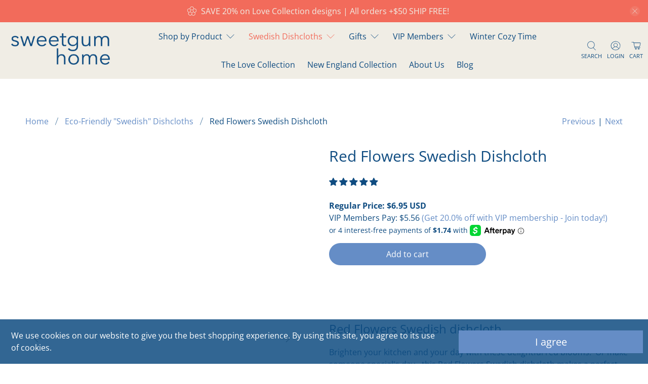

--- FILE ---
content_type: text/css
request_url: https://sweetgumtextiles.com/cdn/shop/t/41/assets/custom.scss.css?v=76321152181260172821710003615
body_size: 267
content:
.custom--collection-list .collection-info__caption{align-items:center;justify-content:center}.custom--collection-list button{font-weight:600;padding:10px 20px}@media only screen and (min-width: 600px){.custom--collection-list button{font-weight:600;height:60px;width:335px}}.logo-list__title{display:block;padding-top:20px;text-align:center}.custom--instagram .title{font-size:22px;width:100%}.custom--text-with-icon .custom--text-with-icon--image{display:block}.custom--text-with-icon .image-align-center{margin:0 auto 18px}.custom--featured-collection button{display:block;height:63px;margin:0 auto;max-width:100%;width:363px}.custom--newsletter{background-image:url(//sweetgumhome.com/cdn/shop/t/41/assets/newsletter-bg.jpg?v=180267308792607546931710003593);background-position:center;background-repeat:no-repeat;background-size:cover;padding:60px 20px}.custom--newsletter .newsletter-layout{align-items:center;color:#fff;display:flex;flex-direction:column;flex-wrap:wrap;justify-content:center;margin:0 auto;max-width:700px;width:100%}.custom--newsletter .newsletter-layout h2,.custom--newsletter .newsletter-layout p{color:#fff}.custom--newsletter .newsletter-layout p{margin-bottom:1.5rem}.custom--newsletter .newsletter-layout h2{margin-bottom:.5rem}.custom--newsletter form input,.custom--newsletter form button{font-size:18px!important;height:64px!important}.custom--image-with-text-wrap{overflow:hidden}.custom--image-with-text .custom--text-column:after{background-image:url(//sweetgumhome.com/cdn/shop/t/41/assets/flowers.png?v=26712024054682396621710003593);background-position:left top;background-repeat:no-repeat;background-size:100% auto;content:"";display:block;height:98px;position:absolute;right:-10px;top:-38px;width:160px}@media only screen and (min-width: 768px){.custom--image-with-text .custom--text-column:before{background-image:url(//sweetgumhome.com/cdn/shop/t/41/assets/bee.png?v=3587420971209700811710003593);background-position:left top;background-repeat:no-repeat;background-size:100% auto;content:"";display:block;height:113px;position:absolute;right:-105px;top:45px;width:135px}}.custom--image-with-text a.button--link-style{border:1px solid #0f4c81;font-size:20px;font-weight:600;padding:18px 40px;text-decoration:none}.custom--image-with-text .image-with-text__preheading{color:#658dc6;font-family:Open Sans,sans-serif;font-size:16px;font-weight:800;line-height:1.5;margin:0;padding-bottom:20px;text-transform:uppercase}.custom--columns-with-image .column-content{position:relative}.custom--columns-with-image .column-content img{display:block}.custom--columns-with-image .column-content .column-overlay{background-color:#ffffffb3;bottom:0;left:0;padding:20px;position:absolute;right:0;text-align:center;width:100%;z-index:2}.custom--columns-with-image .column-content h2{margin-bottom:20px}.custom--columns-with-image .column-content a.button{font-weight:600;font-size:18px;padding:15px;width:60%}.custom--testimonial{align-items:center;background-image:url(testimonial-bg.jpg);background-position:center bottom;background-repeat:no-repeat;background-size:100% auto;text-align:center}.custom--testimonial .custom--testimonial-title{padding-bottom:40px;padding-top:80px}.custom--testimonial .custom--testimonials-wrap{padding-bottom:0}.custom--testimonial .custom--testimonials{margin:0 auto;width:80%}.custom--testimonial .testimonial--author{color:#658dc6;font-weight:800;padding-top:20px;text-transform:uppercase}@media only screen and (min-width: 600px){.custom--testimonial{min-height:400px}.custom--testimonial .custom--testimonials-wrap{padding-bottom:80px}}.custom--slideshow-with-text .custom--text-slideshow-column{position:relative}.custom--slideshow-with-text .custom--text-slideshow-column:before{background-image:url(leaves_illo.png);background-position:left top;background-repeat:no-repeat;background-size:100% auto;bottom:14px;content:"";display:block;height:130px;left:-18px;position:absolute;width:140px}.custom--slideshow-with-text .custom--text-slideshow__heading{color:#658dc6;font-weight:800!important;text-transform:uppercase}.custom--slideshow-with-text .custom--text-content{font-family:georgia!important;font-size:22px!important}.custom--slideshow-with-text .button{height:64px!important;font-size:20px;font-weight:600;max-width:170px!important}.footer{background-image:url(//sweetgumhome.com/cdn/shop/t/41/assets/footer-bg-tile.png?v=27080847619486050091710003593);background-repeat:repeat}.footer .footer__heading{color:#0f4c81}
/*# sourceMappingURL=/cdn/shop/t/41/assets/custom.scss.css.map?v=76321152181260172821710003615 */


--- FILE ---
content_type: text/javascript
request_url: https://sweetgumtextiles.com/cdn/shop/t/41/assets/custom.js?v=48684354513131935511710003593
body_size: -662
content:
var vipPercent=1,isVIPEligible=!1,vipType=document.getElementById("VIPType").getAttribute("data-type"),mPercent=.8,sPercent=1;vipType=="main"&&mPercent!="1"?(vipPercent=.8,isVIPEligible=!0):vipType=="sub"&&sPercent!="1"&&(vipPercent=1,isVIPEligible=!0);
//# sourceMappingURL=/cdn/shop/t/41/assets/custom.js.map?v=48684354513131935511710003593


--- FILE ---
content_type: text/javascript; charset=utf-8
request_url: https://sweetgumtextiles.com/collections/frontpage/products/red-flowers-swedish-dishcloth-red-sweetgum.js
body_size: 1734
content:
{"id":4533109555261,"title":"Red Flowers Swedish Dishcloth","handle":"red-flowers-swedish-dishcloth-red-sweetgum","description":"\u003ch3\u003eRed Flowers Swedish dishcloth\u003c\/h3\u003e\n\u003cp\u003eBrighten your kitchen and your day with these delightful red blooms!  Or make someone special's day - this Red Flowers Swedish dishcloth makes a perfect housewarming, host, or \"just because\" gift for a friend.  \u003c\/p\u003e\n\u003cp\u003eA low-risk, low-cost way to incorporate unexpected red theory into any kitchen❤️\u003c\/p\u003e\n\u003cp\u003e\u003cstrong\u003eWhat makes our Swedish dishcloths special?\u003c\/strong\u003e\u003c\/p\u003e\n\u003cul class=\"ul1\"\u003e\n\u003cli class=\"li1\"\u003e\u003cspan class=\"s1\"\u003ePremium quality, 100% natural fibers: 70% Cellulose (wood pulp) \u0026amp; 30% Cotton, sourced from Europe\u003c\/span\u003e\u003c\/li\u003e\n\u003cli class=\"li1\"\u003e\u003cspan class=\"s1\"\u003eSize: 8\" x 6.75\" (size of a washcloth)\u003c\/span\u003e\u003c\/li\u003e\n\u003cli class=\"li1\"\u003eIncredibly absorbent \u0026amp; fast drying... goodbye icky sponge smells!\u003c\/li\u003e\n\u003cli class=\"li1\"\u003e\u003cspan class=\"s1\"\u003eMachine washable (up to 50 times) and bleach safe\u003c\/span\u003e\u003c\/li\u003e\n\u003cli class=\"li1\"\u003e\u003cspan class=\"s1\"\u003eUse in place of plastic sponges or disposable paper towels - a single Swedish dishcloth can replace +15 rolls\u003c\/span\u003e\u003c\/li\u003e\n\u003cli class=\"li1\"\u003e\n\u003cspan class=\"s1\"\u003e100% biodegradable: Use for ~6 months then compost\u003c\/span\u003e  \u003c\/li\u003e\n\u003cli class=\"li1\"\u003eDesigns that add happy to your day :)\u003c\/li\u003e\n\u003c\/ul\u003e\n\u003cp data-mce-fragment=\"1\" class=\"p1\"\u003eEach dishcloth has a removable sticker on the back explaining what this fabulous sponge cloth is all about.\u003cbr\u003e\u003c\/p\u003e\n\u003cp class=\"p1\"\u003e\u003cspan\u003e\u003cem\u003e\u003cstrong\u003eDid you know?\u003c\/strong\u003e\u003c\/em\u003e Swedish dishcloths can also be used as an alternate to wrapping paper.  Just place one on top of a book, a bakery box or plain gift box, or wrap one around a bottle of wine and tie with ribbon.  V\u003c\/span\u003e\u003cspan data-mce-fragment=\"1\"\u003eoilà\u003c\/span\u003e\u003cspan\u003e!  You have a wonderful gift presentation that's unique, useful and eco-friendly 🌱.    \u003c\/span\u003e\u003c\/p\u003e","published_at":"2022-09-23T16:59:58-04:00","created_at":"2020-08-25T10:44:11-04:00","vendor":"sweetgum textiles company, LLC","type":"Swedish Dishcloths","tags":["Eco-Friendly \"Swedish\" Dishcloths","Fall","floral","Gifts for the Gardener","New England","red","vip-eligible"],"price":695,"price_min":695,"price_max":695,"available":true,"price_varies":false,"compare_at_price":null,"compare_at_price_min":0,"compare_at_price_max":0,"compare_at_price_varies":false,"variants":[{"id":32059664662589,"title":"Default Title","option1":"Default Title","option2":null,"option3":null,"sku":"0735_Red_Flowers_Sweet","requires_shipping":true,"taxable":true,"featured_image":null,"available":true,"name":"Red Flowers Swedish Dishcloth","public_title":null,"options":["Default Title"],"price":695,"weight":11,"compare_at_price":null,"inventory_management":"shopify","barcode":"643002606-0735","requires_selling_plan":false,"selling_plan_allocations":[{"price_adjustments":[{"position":1,"price":591}],"price":591,"compare_at_price":695,"per_delivery_price":591,"selling_plan_id":1713930301,"selling_plan_group_id":"84eda387a2ff360f91b747d692be455fb2c7a6d9"},{"price_adjustments":[{"position":1,"price":598}],"price":598,"compare_at_price":695,"per_delivery_price":598,"selling_plan_id":1713963069,"selling_plan_group_id":"84eda387a2ff360f91b747d692be455fb2c7a6d9"},{"price_adjustments":[{"position":1,"price":619}],"price":619,"compare_at_price":695,"per_delivery_price":619,"selling_plan_id":1714126909,"selling_plan_group_id":"84eda387a2ff360f91b747d692be455fb2c7a6d9"}]}],"images":["\/\/cdn.shopify.com\/s\/files\/1\/0006\/2331\/2957\/products\/red-flowers-swedish-dishcloth-red-sweetgum-swedish-dishcloths-sweetgum-textiles-company-llc-630892.jpg?v=1598372537","\/\/cdn.shopify.com\/s\/files\/1\/0006\/2331\/2957\/files\/red-flowers-swedish-dishcloth-swedish-dishcloths-sweetgum-textiles-company-llc-970333.jpg?v=1758579887","\/\/cdn.shopify.com\/s\/files\/1\/0006\/2331\/2957\/products\/red-flowers-swedish-dishcloth-swedish-dishcloths-sweetgum-textiles-company-llc-350681.jpg?v=1758573301","\/\/cdn.shopify.com\/s\/files\/1\/0006\/2331\/2957\/products\/red-flowers-swedish-dishcloth-red-sweetgum-home-swedish-dishcloths-sweetgum-textiles-company-llc-499627.jpg?v=1758573301"],"featured_image":"\/\/cdn.shopify.com\/s\/files\/1\/0006\/2331\/2957\/products\/red-flowers-swedish-dishcloth-red-sweetgum-swedish-dishcloths-sweetgum-textiles-company-llc-630892.jpg?v=1598372537","options":[{"name":"Title","position":1,"values":["Default Title"]}],"url":"\/products\/red-flowers-swedish-dishcloth-red-sweetgum","media":[{"alt":"Red Flowers Swedish Dishcloth | Red | Sweetgum Swedish Dishcloths sweetgum textiles company, LLC ","id":6383408480317,"position":1,"preview_image":{"aspect_ratio":1.0,"height":1000,"width":1000,"src":"https:\/\/cdn.shopify.com\/s\/files\/1\/0006\/2331\/2957\/products\/red-flowers-swedish-dishcloth-red-sweetgum-swedish-dishcloths-sweetgum-textiles-company-llc-630892.jpg?v=1598372537"},"aspect_ratio":1.0,"height":1000,"media_type":"image","src":"https:\/\/cdn.shopify.com\/s\/files\/1\/0006\/2331\/2957\/products\/red-flowers-swedish-dishcloth-red-sweetgum-swedish-dishcloths-sweetgum-textiles-company-llc-630892.jpg?v=1598372537","width":1000},{"alt":"Red Flowers Swedish Dishcloth Swedish Dishcloths sweetgum textiles company, LLC ","id":26619793834045,"position":2,"preview_image":{"aspect_ratio":0.8,"height":1350,"width":1080,"src":"https:\/\/cdn.shopify.com\/s\/files\/1\/0006\/2331\/2957\/files\/red-flowers-swedish-dishcloth-swedish-dishcloths-sweetgum-textiles-company-llc-970333.jpg?v=1758579887"},"aspect_ratio":0.8,"height":1350,"media_type":"image","src":"https:\/\/cdn.shopify.com\/s\/files\/1\/0006\/2331\/2957\/files\/red-flowers-swedish-dishcloth-swedish-dishcloths-sweetgum-textiles-company-llc-970333.jpg?v=1758579887","width":1080},{"alt":"Red Flowers Swedish Dishcloth Swedish Dishcloths sweetgum textiles company, LLC ","id":23230223548477,"position":3,"preview_image":{"aspect_ratio":0.75,"height":4032,"width":3024,"src":"https:\/\/cdn.shopify.com\/s\/files\/1\/0006\/2331\/2957\/products\/red-flowers-swedish-dishcloth-swedish-dishcloths-sweetgum-textiles-company-llc-350681.jpg?v=1758573301"},"aspect_ratio":0.75,"height":4032,"media_type":"image","src":"https:\/\/cdn.shopify.com\/s\/files\/1\/0006\/2331\/2957\/products\/red-flowers-swedish-dishcloth-swedish-dishcloths-sweetgum-textiles-company-llc-350681.jpg?v=1758573301","width":3024},{"alt":"Red Flowers Swedish Dishcloth | Red | Sweetgum Home Swedish Dishcloths sweetgum textiles company, LLC ","id":22029347848253,"position":4,"preview_image":{"aspect_ratio":1.0,"height":1000,"width":1000,"src":"https:\/\/cdn.shopify.com\/s\/files\/1\/0006\/2331\/2957\/products\/red-flowers-swedish-dishcloth-red-sweetgum-home-swedish-dishcloths-sweetgum-textiles-company-llc-499627.jpg?v=1758573301"},"aspect_ratio":1.0,"height":1000,"media_type":"image","src":"https:\/\/cdn.shopify.com\/s\/files\/1\/0006\/2331\/2957\/products\/red-flowers-swedish-dishcloth-red-sweetgum-home-swedish-dishcloths-sweetgum-textiles-company-llc-499627.jpg?v=1758573301","width":1000}],"requires_selling_plan":false,"selling_plan_groups":[{"id":"84eda387a2ff360f91b747d692be455fb2c7a6d9","name":"Ex: Subscription Plan Name","options":[{"name":"Delivery every","position":1,"values":["3MONTH3MONTHMIN_CYCLES=1MAX_CYCLES=999999true-15.0-PERCENTAGEfalse3 Month","4MONTH4MONTHMIN_CYCLES=1MAX_CYCLES=999999true-14.0-PERCENTAGEfalse4 Months","6MONTH6MONTHMIN_CYCLES=1MAX_CYCLES=999999true-11.0-PERCENTAGEfalse6 Months"]}],"selling_plans":[{"id":1713930301,"name":"3 Month","description":"","options":[{"name":"Delivery every","position":1,"value":"3MONTH3MONTHMIN_CYCLES=1MAX_CYCLES=999999true-15.0-PERCENTAGEfalse3 Month"}],"recurring_deliveries":true,"price_adjustments":[{"order_count":null,"position":1,"value_type":"percentage","value":15}]},{"id":1713963069,"name":"4 Months","description":"","options":[{"name":"Delivery every","position":1,"value":"4MONTH4MONTHMIN_CYCLES=1MAX_CYCLES=999999true-14.0-PERCENTAGEfalse4 Months"}],"recurring_deliveries":true,"price_adjustments":[{"order_count":null,"position":1,"value_type":"percentage","value":14}]},{"id":1714126909,"name":"6 Months","description":"","options":[{"name":"Delivery every","position":1,"value":"6MONTH6MONTHMIN_CYCLES=1MAX_CYCLES=999999true-11.0-PERCENTAGEfalse6 Months"}],"recurring_deliveries":true,"price_adjustments":[{"order_count":null,"position":1,"value_type":"percentage","value":11}]}],"app_id":"appstle"}]}